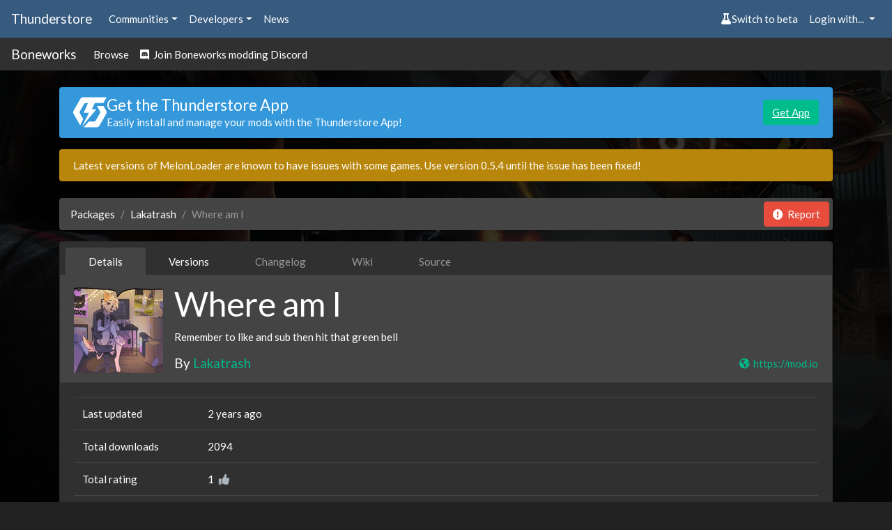

--- FILE ---
content_type: text/html; charset=utf-8
request_url: https://thunderstore.io/c/boneworks/p/Lakatrash/Where_am_I/
body_size: 5076
content:




<!doctype html>
<html lang="en">
    <head>
        <script src="https://thunderstore.io/cyberstorm-static/scripts/beta-switch.js" async="true"></script><style>
.dathost-link::before,
.dathost-link::after {
  display:inline-flex;
  align-items:center;
  line-height:1;
  height:16px;
  padding:.25em;
  border-radius:.25em;
  text-transform:uppercase;
  vertical-align:text-bottom;
}

.dathost-link::before {
  content:"Ad";
  font-size:.625em;
  color:orange;
  border:1px solid orange;
  margin-right:6px;
  
}
.dathost-link::after {
  content:"30% off!";
  font-size:.75em;
  color:#fff;
  background-color:green;
  border:1px solid green;
  margin-left:6px;
}
</style><script>
window.nitroAds=window.nitroAds||{createAd:function(){window.nitroAds.queue.push(["createAd",arguments])},addUserToken:function(){window.nitroAds.queue.push(["addUserToken",arguments])},queue:[]};
</script>
<script async src="https://s.nitropay.com/ads-785.js" data-log-level="silent"></script>

        <title>Where am I | Thunderstore - The Boneworks Mod Database</title>
        <meta name="viewport" content="width=device-width, initial-scale=1, shrink-to-fit=no">
        <meta name="description" content="Remember to like and sub then hit that green bell">
        <link rel="icon" type="image/png" href="https://thunderstore.io/static/icon.ffafeeaa3ecf.png" />

        
<meta property="og:title" content="Where am I v6.9.6" />
<meta property="og:type" content="website" />
<meta property="og:url" content="https://thunderstore.io/c/boneworks/p/Lakatrash/Where_am_I/" />
<meta property="og:image" content="https://gcdn.thunderstore.io/live/repository/icons/Lakatrash-Where_am_I-6.9.6.png.256x256_q95.png" />
<meta property="og:image:width" content="256" />
<meta property="og:image:height" content="256" />

<meta property="og:description" content="Remember to like and sub then hit that green bell" />
<meta property="og:site_name" content="Thunderstore" />


        
        <link rel="stylesheet" href="/static/css/all.a823c4d3201e.css">
        <script src="/static/js/all.71b637456502.js"></script>
    </head>
    <body>
        
            <div class="background">
                <div class="image" style="background: url(https://gcdn.thunderstore.io/live/community/boneworks/boneworks-bg.jpg);"></div>
                <div class="tint"></div>
            </div>
        

        
        <nav class="navbar navbar-expand-sm navbar-dark bg-primary py-2">
            <a class="navbar-brand d-none d-md-block" href="/">
                Thunderstore
            </a>
            <ul class="navbar-nav">
                <li class="nav-item">
                    <div class="dropdown">
                        <a href="#" role="button" id="communitiesMenu" data-toggle="dropdown" aria-haspopup="true"
                           aria-expanded="false" class="nav-link dropdown-toggle">Communities</a>
                        
                        <div class="dropdown-menu communities-dropdown" aria-labelledby="communitiesMenu">
                            <div class="section">
                                <h6 class="title">Popular communities</h6>
                                <div class="grid" role="list">
                                    
                                        <a class="grid-item" href="/c/boneworks/" role="listitem">Boneworks</a>
                                    
                                        <a class="grid-item" href="/c/h3vr/" role="listitem">H3VR</a>
                                    
                                        <a class="grid-item" href="/c/lethal-company/" role="listitem">Lethal Company</a>
                                    
                                        <a class="grid-item" href="/c/peak/" role="listitem">PEAK</a>
                                    
                                        <a class="grid-item" href="/c/repo/" role="listitem">R.E.P.O.</a>
                                    
                                        <a class="grid-item" href="https://thunderstore.io/" role="listitem">Risk of Rain 2</a>
                                    
                                        <a class="grid-item" href="/c/northstar/" role="listitem">Titanfall 2: Northstar</a>
                                    
                                        <a class="grid-item" href="/c/valheim/" role="listitem">Valheim</a>
                                    
                                </div>
                            </div>
                            <div class="section">
                                <a class="link" href="/communities/">View all communities (220)</a>
                            </div>
                        </div>
                        
                    </div>
                </li>
                <li class="nav-item">
                    <div class="dropdown">
                        <a href="#" role="button" id="developersMenu" data-toggle="dropdown" aria-haspopup="true"
                           aria-expanded="false" class="nav-link dropdown-toggle">Developers</a>
                        <div class="dropdown-menu" aria-labelledby="developersMenu">
                            <a class="dropdown-item" href="/api/docs/">API Docs</a>
                            <a class="dropdown-item" href="https://github.com/thunderstore-io/Thunderstore">GitHub Repo</a>
                            <a class="dropdown-item" href="/c/boneworks/create/docs/">Package Format Docs</a>
                            <a class="dropdown-item" href="/tools/markdown-preview/">Markdown Preview</a>
                            <a class="dropdown-item" href="/tools/manifest-v1-validator/">Manifest Validator</a>
                        </div>
                    </div>
                </li>
                
                <li class="nav-item">
                    <a href="https://blog.thunderstore.io/" class="nav-link " target="_self" rel="noopener">News</a>
                </li>
                
            </ul>
            <ul class="navbar-nav ml-auto">
                <li class="nav-item" id="nimbusBeta"></li>
                
                    <li class="nav-item">
                        <div class="dropdown">
                            <a href="#" id="loginMenu" class="nav-link dropdown-toggle" role="button"
                               data-toggle="dropdown" aria-haspopup="true" aria-expanded="false">
                                Login with...
                            </a>
                            <div class="dropdown-menu dropdown-menu-right" aria-labelledby="loginMenu">
                                <a class="dropdown-item" href="https://auth.thunderstore.io/auth/login/discord/?next=https%3A%2F%2Fthunderstore.io%2Fc%2Fboneworks%2Fp%2FLakatrash%2FWhere_am_I%2F">
                                    <span class="fab fa-discord pr-1"></span>
                                    Discord
                                </a>
                                <a class="dropdown-item" href="https://auth.thunderstore.io/auth/login/github/?next=https%3A%2F%2Fthunderstore.io%2Fc%2Fboneworks%2Fp%2FLakatrash%2FWhere_am_I%2F">
                                    <span class="fab fa-github pr-1"></span>
                                    GitHub
                                </a>
                                <a class="dropdown-item" href="https://auth.thunderstore.io/auth/login/overwolf/?next=https%3A%2F%2Fthunderstore.io%2Fc%2Fboneworks%2Fp%2FLakatrash%2FWhere_am_I%2F">
                                    <img src="/static/overwolf-logo.ecf33b838b8a.svg" alt="" width="15" height="15"
                                         class="mr-1 ow-login-icon" style="vertical-align: -2px;" />
                                    Overwolf
                                </a>
                            </div>
                        </div>
                    </li>
                
            </ul>
        </nav>

        <nav class="navbar navbar-expand-sm navbar-dark bg-light py-1">
            <a class="navbar-brand d-none d-md-block" href="/c/boneworks/">Boneworks</a>
            <ul class="navbar-nav">
                <li class="nav-item">
                    <a class="nav-link" href="/c/boneworks/">Browse</a>
                </li>
                
                
                
                    <li class="nav-item">
                        <a class="nav-link" href="https://discord.gg/mjmpUR8"><span class="fab fa-discord"></span> &nbsp;Join Boneworks modding Discord</a>
                    </li>
                
                
            </ul>
        </nav>

        <div class="main">
            <div class="main_content_left"></div>
            <div class="main_content_right"><style>
    .right-main-column {
        display: flex;
        flex-direction: column;
        position: sticky;
        top: 0;
    }
    .np-display-narrow {
        min-width: 160px;
        width: 160px;
        min-height: 600px;
        height: 600px;
        margin-top: 16px;
        margin-bottom: 16px;
        margin-right: 16px;
        display: none;
    }
    .np-display-square {
        min-width: 300px;
        width: 300px;
        min-height: 250px;
        height: 250px;
        margin-top: 16px;
        margin-bottom: 16px;
        margin-right: 16px;
        display: none;
    }
    @media (min-width: 1333px) and (max-width: 1474px) and (min-height: 860px) {
        .np-display-narrow {
            display: block;
        }
    }
    @media (min-width: 1475px) and (min-height: 590px) {
        .np-display-square:nth-of-type(-n+1) {
            display: block;
        }
    }
    @media (min-width: 1475px) and (min-height: 860px) {
        .np-display-square:nth-of-type(-n+2) {
            display: block;
        }
    }
    @media (min-width: 1475px) and (min-height: 1240px) {
        .np-display-square:nth-of-type(-n+3) {
            display: block;
        }
    }
</style>

<div class="right-main-column">
    <div class="np-display-square" id="right-column-1"></div>
    <div class="np-display-square" id="right-column-2"></div>
    <div class="np-display-square" id="right-column-3"></div>
    <div class="np-display-narrow" id="right-column-narrow"></div>
</div>

<script type="text/javascript">
if (!window.location.pathname.startsWith("/tools/") &&
    !window.location.pathname.startsWith("/package/create/") &&
    !window.location.pathname.startsWith("/settings/")) {
    window['nitroAds'].createAd('right-column-1', {
        "demo": false,
        "format": "display",
        "refreshLimit": 0,
        "refreshTime": 30,
        "renderVisibleOnly": true,
        "refreshVisibleOnly": true,
        "sizes": [
            [
                "300",
                "250"
            ],
        ],
        "report": {
            "enabled": true,
            "wording": "Report Ad",
            "position": "bottom-right"
        },
        "mediaQuery": "(min-width: 1475px) and (min-height: 590px)"
    });
}
</script>

<script type="text/javascript">
if (!window.location.pathname.startsWith("/tools/") &&
    !window.location.pathname.startsWith("/package/create/") &&
    !window.location.pathname.startsWith("/settings/")) {
    window['nitroAds'].createAd('right-column-2', {
        "demo": false,
        "format": "display",
        "refreshLimit": 0,
        "refreshTime": 30,
        "renderVisibleOnly": true,
        "refreshVisibleOnly": true,
        "sizes": [
            [
                "300",
                "250"
            ]
        ],
        "report": {
            "enabled": true,
            "wording": "Report Ad",
            "position": "bottom-right"
        },
        "mediaQuery": "(min-width: 1475px) and (min-height: 860px)"
    });
}
</script>

<script type="text/javascript">
if (!window.location.pathname.startsWith("/tools/") &&
    !window.location.pathname.startsWith("/package/create/") &&
    !window.location.pathname.startsWith("/settings/")) {
    window['nitroAds'].createAd('right-column-3', {
        "demo": false,
        "format": "display",
        "refreshLimit": 0,
        "refreshTime": 30,
        "renderVisibleOnly": true,
        "refreshVisibleOnly": true,
        "sizes": [
            [
                "300",
                "250"
            ]
        ],
        "report": {
            "enabled": true,
            "wording": "Report Ad",
            "position": "bottom-right"
        },
        "mediaQuery": "(min-width: 1475px) and (min-height: 1240px)"
    });
}
</script>

<script type="text/javascript">
if (!window.location.pathname.startsWith("/tools/") &&
    !window.location.pathname.startsWith("/package/create/") &&
    !window.location.pathname.startsWith("/settings/")) {
    window['nitroAds'].createAd('right-column-narrow', {
        "demo": false,
        "format": "display",
        "refreshLimit": 0,
        "refreshTime": 30,
        "renderVisibleOnly": true,
        "refreshVisibleOnly": true,
        "sizes": [
            [
                "160",
                "600"
            ],
        ],
        "report": {
            "enabled": true,
            "wording": "Report Ad",
            "position": "bottom-right"
        },
        "mediaQuery": "(min-width: 1333px) and (max-width: 1474px) and (min-height: 860px)"
    });
}
</script></div>
            <div class="main_content_middle container pt-2">
                

                
                    <div class="alert alert-info mt-3" role="alert" id="get-app-alert" style="display:flex; align-items:center; gap: 1.5rem;">
  <div>
    <img class="mb-0" style="
    font-size: 1.5rem;
    width: 3rem;
    height: 3rem;
    line-height: 1;
    display: flex;
    align-items: center;
    justify-content: center;"
    src="https://gcdn.thunderstore.io/static/ts/thunderstore-logomark-white.svg"
  />
  </div>
   <div style="flex:1;">
      <h4 class="mb-0">Get the Thunderstore App</h4>
        <p class="mb-0">Easily install and manage your mods with the Thunderstore App!</p>
  </div>
  <div>
    <a href="https://get.thunderstore.io/" target="_blank" class="btn btn-success">Get App</a>
  </div>
</div><div class="alert alert-warning mt-3" role="alert">
<p class="mb-0">Latest versions of MelonLoader are known to have issues with some games. Use version 0.5.4 until the issue has been fixed!</p></div>
                

                <div class="mt-4">
                




<nav class="mt-3" aria-label="breadcrumb">
    <ol class="breadcrumb">
        <li class="breadcrumb-item"><a href="/c/boneworks/">Packages</a></li>
        <li class="breadcrumb-item"><a href="/c/boneworks/p/Lakatrash/">Lakatrash</a></li>
        <li class="breadcrumb-item active" aria-current="page">Where am I</li>
        <li class="ml-auto" style="margin: -7px -11px -7px 0;" id="package-report-button"></li>
        <script type="text/javascript">
            window.ts.ReportButton(
                document.getElementById("package-report-button"),
                "[base64]"
            );
        </script>
    </ol>
</nav>











<div class="card bg-light mt-2">
    <ul class="nav nav-tabs nav-secondary px-2 pt-2" role="tablist">
    
    <li class="nav-item" role="presentation">
        <a
            class="nav-link clickable active"
            style="user-select: none;"
            aria-selected=true
            role="tab"
            href="/c/boneworks/p/Lakatrash/Where_am_I/"
        >
            Details
        </a>
    </li>
    
    <li class="nav-item" role="presentation">
        <a
            class="nav-link clickable "
            style="user-select: none;"
            
            role="tab"
            href="/c/boneworks/p/Lakatrash/Where_am_I/versions/"
        >
            Versions
        </a>
    </li>
    
    <li class="nav-item" role="presentation">
        <a
            class="nav-link disabled text-muted "
            style="user-select: none;"
            
            role="tab"
            
        >
            Changelog
        </a>
    </li>
    
    <li class="nav-item" role="presentation">
        <a
            class="nav-link disabled text-muted "
            style="user-select: none;"
            
            role="tab"
            
        >
            Wiki
        </a>
    </li>
    
    <li class="nav-item" role="presentation">
        <a
            class="nav-link disabled text-muted "
            style="user-select: none;"
            
            role="tab"
            
        >
            Source
        </a>
    </li>
    
</ul>

    
    

<div class="card-header">
    <div class="media">
        <img class="align-self-center mr-3" src="https://gcdn.thunderstore.io/live/repository/icons/Lakatrash-Where_am_I-6.9.6.png.128x128_q95.png" alt="Lakatrash-Where_am_I icon">
        <div class="media-body">
            <h1 class="mt-0">Where am I</h1>
            <p>Remember to like and sub then hit that green bell</p>
            <div class="d-flex w-100 justify-content-between">
                <h5 class="mb-1">By <a href="/c/boneworks/p/Lakatrash/">Lakatrash</a></h5>
                
                    <a class="text-nowrap" href="https://mod.io">
                        <span class="fa fa-globe-americas fa-fw"></span>
                        https://mod.io</a>
                
            </div>
        </div>
    </div>
</div>

    <div class="card-body pb-1">
        <table class="table mb-0">
            <tr>
                <td>Last updated</td>
                <td>2 years ago</td>
            </tr>
            <tr>
                <td>Total downloads</td>
                <td>2094</td>
            </tr>
            <tr>
                <td>Total rating</td>
                <td><span id="package-rating-d917868e-15d6-4f7e-91e3-253d2aa1dccf">1</span>&nbsp;<i class="fas fa-thumbs-up text-dark ml-1" data-action="package.rate" data-target="d917868e-15d6-4f7e-91e3-253d2aa1dccf"></i></td>
            </tr>
            <tr>
                <td>Categories</td>
                <td>
                    
                        <a href="/c/boneworks/?included_categories=82"><span class="badge badge-pill badge-secondary">Code Mods</span></a>
                    
                        <a href="/c/boneworks/?included_categories=84"><span class="badge badge-pill badge-secondary">Custom Weapons</span></a>
                    
                        <a href="/c/boneworks/?included_categories=85"><span class="badge badge-pill badge-secondary">Custom Items</span></a>
                    
                        <a href="/c/boneworks/?included_categories=86"><span class="badge badge-pill badge-secondary">Custom NPCs</span></a>
                    
                        <a href="/c/boneworks/?included_categories=87"><span class="badge badge-pill badge-secondary">Custom Maps</span></a>
                    
                        <a href="/c/boneworks/?included_categories=88"><span class="badge badge-pill badge-secondary">Custom Player Models</span></a>
                    
                        <a href="/c/boneworks/?included_categories=89"><span class="badge badge-pill badge-secondary">Custom Skins</span></a>
                    
                        <a href="/c/boneworks/?included_categories=90"><span class="badge badge-pill badge-secondary">Misc</span></a>
                    
                </td>
            </tr>
            <tr>
                <td>Dependency string</td>
                <td>Lakatrash-Where_am_I-6.9.6</td>
            </tr>
            <tr>
                <td>Dependants</td>
                <td><a href="/c/boneworks/p/Lakatrash/Where_am_I/dependants/">0 other packages depend on this package</a>
            </tr>
        </table>
    </div>
</div>

<div class="row my-2">
    
    <div class="col-12 col-sm-6 px-3 pl-sm-3 pr-sm-1">
        <a href="ror2mm://v1/install/thunderstore.io/Lakatrash/Where_am_I/6.9.6/" type="button" class="btn btn-primary w-100 text-large">
            <i class="fa fa-rocket mr-2" aria-hidden="true"></i>Install with Mod Manager
        </a>
    </div>
    

    <div class=" col-12 col-sm-6 px-3 pr-sm-3 pl-sm-1 mt-1 mt-sm-0 ">
        <a href="https://thunderstore.io/package/download/Lakatrash/Where_am_I/6.9.6/" type="button" class="btn btn-primary w-100 text-large">
            <i class="fa fa-download mr-2" aria-hidden="true"></i>Manual Download
        </a>
    </div>

    
</div>







<div class="card bg-light mb-2 mt-2">
    <div class="card-header"><h4 class="mb-0">README</h4></div>
    <div class="card-body markdown-body">
        <p>A shitpost download for nothing</p>

    </div>
</div>



                </div>

                
                    <style scoped>
    .bottom-ads {
        margin-top: 30px;
        display: flex;
    }
    .bottom-video {
        width: 480px;
    }
    .bottom-ad-wrapper {
        display: flex;
        flex: 1;
        justify-content: flex-end;
    }
    .bottom-banner {
        max-width: 320px;
    }
    @media (max-width: 991px) {
        .bottom-ads {
            flex-direction: column-reverse;
            gap: 35px;
            margin-bottom: 10px;
        }
        .bottom-ad-wrapper{
            display: flex;
            justify-content: center;
        }
        .bottom-video-wrapper{
            display: flex;
            flex: 1;
            justify-content: center;
        }
    }
</style>

<div class="bottom-ads" >
    <div class="bottom-video-wrapper">
        <div id="bottom-video" class="bottom-video"></div>
    </div>
    <div class="bottom-ad-wrapper">
        <div id="bottom-ad" class="bottom-banner"></div>
    </div>
</div>

<script type="text/javascript">
if (!window.location.pathname.startsWith("/tools/") &&
    !window.location.pathname.startsWith("/package/create/") &&
    !window.location.pathname.startsWith("/settings/")) {
    window['nitroAds'].createAd('bottom-video-2', {
        "format": "floating",
        "refreshLimit": 0,
        "refreshTime": 30,
        "floating": {
            reduceMobileSize: true,
        },
        "report": {
            "enabled": true,
            "icon": true,
            "wording": "Report Ad",
            "position": "top-left",
        }
    });
}
</script>

<script type="text/javascript">
if (!window.location.pathname.startsWith("/tools/") &&
    !window.location.pathname.startsWith("/package/create/") &&
    !window.location.pathname.startsWith("/settings/")) {
    window['nitroAds'].createAd('bottom-ad', {
        "demo": false,
        "refreshLimit": 0,
        "refreshTime": 30,
        "renderVisibleOnly": true,
        "refreshVisibleOnly": true,
        "sizes": [
            [
                "300",
                "250"
            ],
            [
                "320",
                "50"
            ],
        ],
        "report": {
            "enabled": true,
            "wording": "Report Ad",
            "position": "bottom"
        },
    });
}
</script><style scoped>
@media (min-width: 1025px) {
    .bottom-padding {
        height: 20px;
    }
}
</style>

<div class="bottom-padding"></div>
                
            </div>
        </div>
        <div class="footer">
            <div class="footer_top">
                
                    
                
            </div>
            <div class="container footer_content">
                <div class="footer_content_left">
                    <img class="thunderstore_logo" src="/static/ts-logo-horizontal.53cccafa367c.svg" />
                    
                        
                    
                </div>
                
                <div class="footer_content_right">
                    
                    
                    <div class="footer_column">
                        <h2>About</h2>
                        
                            <a
                                
                                target="_self"
                                href="https://pages.thunderstore.io/p/contact-us">Contact Us</a>
                        
                            <a
                                
                                target="_self"
                                href="https://pages.thunderstore.io/p/privacy-policy">Privacy Policy</a>
                        
                            <a
                                
                                target="_self"
                                href="https://wiki.thunderstore.io/">Thunderstore Wiki</a>
                        
                    </div>
                    
                    <div class="footer_column">
                        <h2>Developers</h2>
                        
                            <a
                                
                                
                                href="/api/docs/">API Docs</a>
                        
                            <a
                                
                                
                                href="https://github.com/thunderstore-io/Thunderstore">GitHub Repo</a>
                        
                            <a
                                
                                
                                href="/package/create/docs/">Package Format Docs</a>
                        
                            <a
                                
                                
                                href="/tools/markdown-preview/">Markdown Preview</a>
                        
                            <a
                                
                                
                                href="/tools/manifest-v1-validator/">Manifest Validator</a>
                        
                    </div>
                    
                </div>
                
            </div>
            <div class="container footer_links">
                <p>Thunderstore 2024</p>
                <div>
                    <a class="nav-link" href="https://discord.thunderstore.io/"><span class="fab fa-discord" style="min-height: 24px"></span></a>
                </div>
            </div>
        </div>
    </body>
</html>
